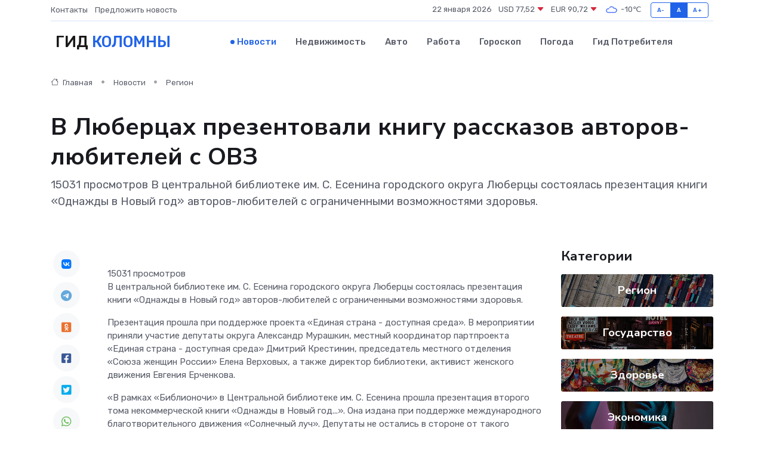

--- FILE ---
content_type: text/html; charset=utf-8
request_url: https://www.google.com/recaptcha/api2/aframe
body_size: 250
content:
<!DOCTYPE HTML><html><head><meta http-equiv="content-type" content="text/html; charset=UTF-8"></head><body><script nonce="6MVc3krWpViUi65XJK3_yA">/** Anti-fraud and anti-abuse applications only. See google.com/recaptcha */ try{var clients={'sodar':'https://pagead2.googlesyndication.com/pagead/sodar?'};window.addEventListener("message",function(a){try{if(a.source===window.parent){var b=JSON.parse(a.data);var c=clients[b['id']];if(c){var d=document.createElement('img');d.src=c+b['params']+'&rc='+(localStorage.getItem("rc::a")?sessionStorage.getItem("rc::b"):"");window.document.body.appendChild(d);sessionStorage.setItem("rc::e",parseInt(sessionStorage.getItem("rc::e")||0)+1);localStorage.setItem("rc::h",'1769080116329');}}}catch(b){}});window.parent.postMessage("_grecaptcha_ready", "*");}catch(b){}</script></body></html>